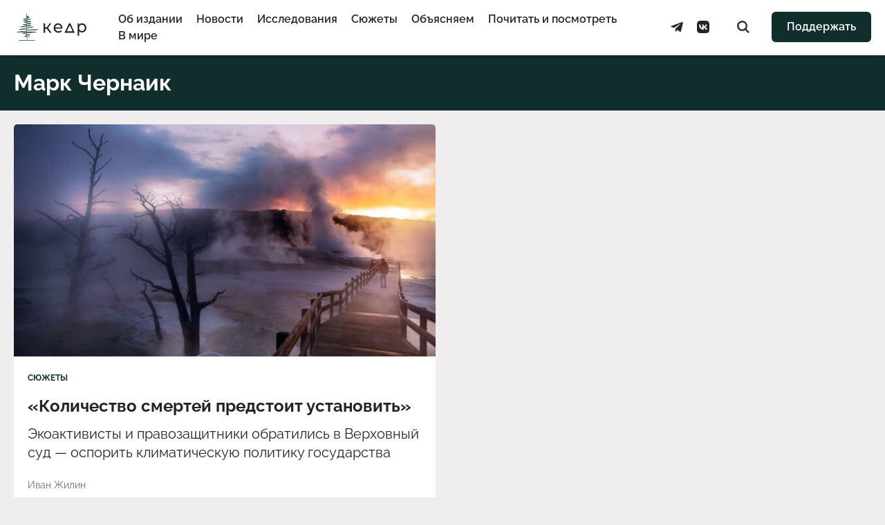

--- FILE ---
content_type: text/html; charset=UTF-8
request_url: https://kedr.media/tag/mark-chernaik/
body_size: 10621
content:
<!DOCTYPE html>
<html prefix="og: http://ogp.me/ns#" lang="ru-RU">
<head>
<meta charset="UTF-8">
<meta name="viewport" content="width=device-width, initial-scale=1.0">
<meta name="theme-color" content="#0F2E2C">
<meta name="apple-mobile-web-app-status-bar-style" content="#0F2E2C">

<title>Марк Чернаик &#8212; «Кедр.медиа»</title>
<meta name='robots' content='max-image-preview:large' />
<link rel="alternate" type="application/rss+xml" title="«Кедр.медиа» &raquo; Лента" href="https://kedr.media/feed/" />
<link rel="alternate" type="application/rss+xml" title="«Кедр.медиа» &raquo; Лента метки Марк Чернаик" href="https://kedr.media/tag/mark-chernaik/feed/" />
<link rel="shortcut icon" href="https://kedr.media/wp-content/themes/kedr/assets/images/favicon.ico" crossorigin="use-credentials">
<link rel="icon" type="image/png" sizes="32x32" href="https://kedr.media/wp-content/themes/kedr/assets/images/icon-32.png">
<link rel="icon" type="image/png" sizes="192x192" href="https://kedr.media/wp-content/themes/kedr/assets/images/icon-192.png">
<link rel="apple-touch-icon" sizes="180x180" href="https://kedr.media/wp-content/themes/kedr/assets/images/icon-180.png">
<meta name="description" content="Раздел &laquo;Марк Чернаик&raquo;">
<meta property="og:site_name" content="«Кедр.медиа»">
<meta property="og:locale" content="ru_RU">
<meta property="og:description" content="Раздел &laquo;Марк Чернаик&raquo;">
<meta property="og:image" content="https://kedr.media/wp-content/themes/kedr/assets/images/poster-feature.png">
<meta property="og:image:width" content="1200">
<meta property="og:image:height" content="630">
<meta property="og:url" content="https://kedr.media/tag/mark-chernaik/">
<meta property="og:title" content="Марк Чернаик &#8212; «Кедр.медиа»">
<meta name="twitter:card" content="summary_large_image">
<meta name="twitter:site" content="@KedrMedia">
<meta name="twitter:image" content="https://kedr.media/wp-content/themes/kedr/assets/images/poster-feature.png">
<meta name="facebook-domain-verification" content="u28mwryow1eqvezxc7f64xb9s51d61"/>
<meta name="telegram:channel" content="@kedr_media">
<style id='wp-img-auto-sizes-contain-inline-css' type='text/css'>
img:is([sizes=auto i],[sizes^="auto," i]){contain-intrinsic-size:3000px 1500px}
/*# sourceURL=wp-img-auto-sizes-contain-inline-css */
</style>
<link rel='stylesheet' id='kedr-theme-css' href='https://kedr.media/wp-content/themes/kedr/assets/styles.min.css?ver=2.4.1' type='text/css' media='all' />
<link rel="https://api.w.org/" href="https://kedr.media/wp-json/" /><link rel="alternate" title="JSON" type="application/json" href="https://kedr.media/wp-json/wp/v2/tags/496" /><script>document.documentElement.classList.add("leyka-js");</script>
<script defer="defer">
    (function(w,d,s,l,i){w[l]=w[l]||[];w[l].push({'gtm.start':
    new Date().getTime(),event:'gtm.js'});var f=d.getElementsByTagName(s)[0],
    j=d.createElement(s),dl=l!='dataLayer'?'&l='+l:'';j.async=true;j.src=
    'https://www.googletagmanager.com/gtm.js?id='+i+dl;f.parentNode.insertBefore(j,f);
    })(window,document,'script','dataLayer', 'GTM-W52QK66');
</script>
<noscript>
    <iframe src="https://www.googletagmanager.com/ns.html?id=GTM-W52QK66" height="0" width="0" style="display:none;visibility:hidden"></iframe>
</noscript><script>
    window.ioObject='io';
    (function(i){window[i]=window[i]||function(){(window[i].a=window[i].a||[]).push(arguments)}})(window.ioObject);
</script>

<script async src="https://cdn.onthe.io/io.js/v97b5GaPZAZm"></script>
<script>
    window._io_config = window._io_config || {};
    window._io_config["0.2.0"] = window._io_config["0.2.0"] || [];
    window._io_config["0.2.0"].push({
        page_url: window.location.href,
        page_language: 'ru',
        page_title: 'Марк Чернаик',
page_type: 'default',
    });
</script>

<script>
    document.addEventListener( 'DOMContentLoaded', () => {
        const post = document.querySelector('.post');

        if ( post === null ) {
            return;
        }

        post.setAttribute( 'data-io-article-url', window.location.href );
    } );
</script>

</head>

<body class="is-archive">

<header class="header">
    <div class="header__inner">
        <a class="header__logo" href="https://kedr.media/" aria-label="Главная страница">
            <svg class="header__logo-horizontal" viewBox="0 0 104 38" fill="none" xmlns="http://www.w3.org/2000/svg">
                <path fill-rule="evenodd" clip-rule="evenodd" d="M21.6409 33C21.6191 33.0001 21.5974 32.9985 21.5759 32.995L14.7129 31.883C14.5499 31.857 14.4299 31.736 14.4229 31.591C14.4149 31.447 14.5229 31.317 14.6829 31.278L20.8429 29.78L12.1179 28.01C11.9479 27.976 11.8319 27.84 11.8429 27.689C11.8529 27.537 11.9879 27.415 12.1609 27.399L23.7189 26.353H4.35586C4.16886 26.353 4.01286 26.226 4.00086 26.063C3.98786 25.9 4.12286 25.756 4.30786 25.734L28.3429 22.904H7.23686C7.05386 22.904 6.90086 22.784 6.88286 22.625C6.86386 22.467 6.98586 22.322 7.16486 22.289L23.4219 19.354H8.67687C8.49287 19.354 8.33887 19.231 8.32287 19.071C8.30587 18.911 8.43286 18.766 8.61286 18.737L20.8339 16.792L12.3389 16.396C12.1609 16.388 12.0169 16.266 12.0029 16.11C11.9899 15.954 12.1099 15.814 12.2849 15.782L21.8679 14.026L14.5459 13.07C14.3729 13.048 14.2449 12.919 14.2429 12.767C14.2409 12.614 14.3659 12.483 14.5379 12.457L20.7329 11.515L13.2169 11.162C13.0449 11.153 12.9039 11.039 12.8829 10.889C12.8629 10.739 12.9669 10.599 13.1319 10.554L20.3259 8.624L13.2559 8.978C13.0819 8.986 12.9279 8.884 12.8899 8.736C12.8509 8.588 12.9409 8.437 13.1019 8.38L19.5069 6.098H17.6399C17.4789 6.098 17.3369 6.003 17.2959 5.868C17.2539 5.731 17.3229 5.588 17.4619 5.518L19.2459 4.621H16.9059C16.7099 4.621 16.5509 4.482 16.5509 4.311C16.5509 4.139 16.7109 4 16.9069 4H20.5769C20.7379 4 20.8789 4.095 20.9209 4.23C20.9629 4.366 20.8939 4.51 20.7549 4.58L18.9709 5.476H21.3209C21.4909 5.476 21.6369 5.582 21.6699 5.727C21.7019 5.873 21.6119 6.019 21.4549 6.075L15.3489 8.25L23.2209 7.857C23.3999 7.849 23.5599 7.957 23.5909 8.112C23.6229 8.267 23.5179 8.418 23.3459 8.464L15.2539 10.634L23.9009 11.041C24.0809 11.05 24.2259 11.176 24.2369 11.333C24.2469 11.491 24.1209 11.631 23.9419 11.658L16.8259 12.74L23.9339 13.668C24.1039 13.69 24.2319 13.816 24.2369 13.966C24.2419 14.116 24.1229 14.248 23.9539 14.279L15.0939 15.902L23.8999 16.312C24.0799 16.321 24.2249 16.446 24.2359 16.603C24.2479 16.76 24.1229 16.9 23.9459 16.928L12.6119 18.732H26.8999C27.0829 18.732 27.2359 18.852 27.2539 19.012C27.2729 19.17 27.1509 19.315 26.9719 19.347L10.7149 22.283H33.6449C33.8309 22.283 33.9869 22.41 33.9989 22.573C34.0119 22.736 33.8769 22.88 33.6919 22.902L9.65687 25.732H30.6029C30.7929 25.732 30.9489 25.862 30.9589 26.026C30.9689 26.191 30.8289 26.334 30.6399 26.351L14.3509 27.826L22.3609 29.45C22.5199 29.482 22.6329 29.604 22.6369 29.746C22.6399 29.888 22.5329 30.014 22.3769 30.052L16.3539 31.517L21.7059 32.384C21.8989 32.415 22.0259 32.577 21.9909 32.746C21.9589 32.896 21.8089 33 21.6409 33Z" fill="#0f2e2c"></path>
                <path fill-rule="evenodd" clip-rule="evenodd" d="M18.6559 37C18.4999 37 18.3579 36.902 18.3219 36.758C18.2799 36.594 17.3079 32.726 17.4639 30.704C17.5399 29.724 17.5399 22.379 17.4639 15.294C17.3709 6.66 17.1989 0.954003 17.0139 0.402003C16.9599 0.237003 17.0629 0.0630033 17.2439 0.0130033C17.4249 -0.0369967 17.6169 0.0570033 17.6719 0.222003C18.1579 1.678 18.2829 29.018 18.1489 30.748C17.9999 32.677 18.9809 36.579 18.9909 36.618C19.0339 36.786 18.9179 36.953 18.7329 36.992C18.7075 36.9973 18.6817 37 18.6559 37Z" fill="#34815E"></path>
                <path fill-rule="evenodd" clip-rule="evenodd" d="M28.649 38H7.35C7.157 38 7 37.776 7 37.5C7 37.224 7.157 37 7.351 37H28.65C28.844 37 29.001 37.224 29.001 37.5C29.001 37.776 28.843 38 28.649 38Z" fill="#34815E"></path>
                <path fill-rule="evenodd" clip-rule="evenodd" d="M45.5593 21.5057H43.1247V27H41V14H43.1247V19.4942H45.6036L49.4104 14H51.6901L47.2413 20.2547L52 27H49.4991L45.5593 21.5057Z" fill="#262626"></path>
                <path fill-rule="evenodd" clip-rule="evenodd" d="M58.4206 16.9556C57.7162 17.6283 57.3033 18.5095 57.1821 19.5989H64.9093C64.7878 18.5257 64.3751 17.6486 63.6707 16.9676C62.9661 16.2869 62.0913 15.9462 61.0457 15.9462C60.0003 15.9462 59.1253 16.2828 58.4206 16.9556M66.9545 21.2567H57.182C57.3183 22.3783 57.7843 23.2795 58.5797 23.9602C59.3752 24.6415 60.3639 24.9816 61.5454 24.9816C62.985 24.9816 64.1437 24.4692 65.0228 23.4436L66.2273 24.9335C65.6819 25.6064 65.0037 26.1192 64.1932 26.4714C63.3825 26.824 62.4773 27 61.4774 27C60.2047 27 59.0758 26.7237 58.0911 26.171C57.1058 25.6184 56.3446 24.8456 55.807 23.8523C55.2691 22.859 55 21.7376 55 20.4879C55 19.2545 55.2616 18.1411 55.7844 17.1477C56.3071 16.1547 57.0265 15.3816 57.9433 14.829C58.8598 14.2763 59.8938 14 61.0455 14C62.197 14 63.2235 14.2763 64.1249 14.829C65.0265 15.3816 65.7309 16.1547 66.2388 17.1477C66.746 18.1411 67 19.2786 67 20.5601C67 20.7366 66.9847 20.9685 66.9545 21.2567" fill="#262626"></path>
                <path fill-rule="evenodd" clip-rule="evenodd" d="M95.9672 24.1092C96.5573 23.744 97.0236 23.231 97.3659 22.5699C97.7084 21.9093 97.8798 21.1515 97.8798 20.2961C97.8798 19.4414 97.7084 18.6835 97.3659 18.0225C97.0236 17.362 96.5573 16.8529 95.9672 16.495C95.3769 16.1375 94.7103 15.9588 93.967 15.9588C93.2383 15.9588 92.5792 16.1417 91.989 16.5067C91.3989 16.8722 90.9323 17.3813 90.5902 18.0341C90.2476 18.6871 90.0764 19.4414 90.0764 20.2961C90.0764 21.1515 90.2438 21.9093 90.579 22.5699C90.9142 23.231 91.3805 23.744 91.978 24.1092C92.5753 24.4744 93.2383 24.6571 93.967 24.6571C94.7103 24.6571 95.3769 24.4744 95.9672 24.1092M97.1585 14.7928C98.047 15.3215 98.7431 16.0601 99.2457 17.0081C99.7486 17.9567 100 19.0527 100 20.2961C100 21.5402 99.7486 22.6399 99.2457 23.5962C98.7431 24.5522 98.047 25.2948 97.1585 25.8232C96.2693 26.3519 95.2638 26.6159 94.1421 26.6159C93.3113 26.6159 92.5497 26.4451 91.858 26.1029C91.1656 25.7611 90.579 25.2634 90.0982 24.6106V31H88V14.1165H90.0108V16.0753C90.4772 15.3915 91.0672 14.8745 91.7814 14.5247C92.4952 14.1748 93.2821 14 94.1421 14C95.2638 14 96.2693 14.2646 97.1585 14.7928" fill="#262626"></path>
                <path fill-rule="evenodd" clip-rule="evenodd" d="M72.885 25.0458L77.118 16.6492L81.1748 25.0458H72.885ZM76.2036 14L70 27H84L78.0829 14H76.2036Z" fill="#262626"></path>
            </svg>
        </a>

        <div class="header__navbar">
            <ul class="header__navbar-menu menu"><li class="menu__item"><a href="https://kedr.media/about/" class="menu__item-link">Об издании</a></li>
<li class="menu__item"><a href="https://kedr.media/category/news/" class="menu__item-link">Новости</a></li>
<li class="menu__item"><a href="https://kedr.media/category/research/" class="menu__item-link">Исследования</a></li>
<li class="menu__item"><a href="https://kedr.media/category/stories/" class="menu__item-link">Сюжеты</a></li>
<li class="menu__item"><a href="https://kedr.media/category/explain/" class="menu__item-link">Объясняем</a></li>
<li class="menu__item"><a href="https://kedr.media/category/to-read/" class="menu__item-link">Почитать и посмотреть</a></li>
<li class="menu__item"><a href="https://kedr.media/category/world/" class="menu__item-link">В мире</a></li>
</ul>
            <div class="header__navbar-service">
                <ul class="header__social social"><li class="social__item"><a target="_blank" href="https://t.me/kedr_media" class="social__item-link"><svg class="social__item-icon social__item-icon--telegram"><use xlink:href="https://kedr.media/wp-content/themes/kedr/assets/images/icons-sprite.svg#kedr-icon-telegram"></use></svg><span class="social__item-title">Telegram</span></a></li>
<li class="social__item"><a target="_blank" href="https://vk.com/kedr.media" class="social__item-link"><svg class="social__item-icon social__item-icon--vkontakte"><use xlink:href="https://kedr.media/wp-content/themes/kedr/assets/images/icons-sprite.svg#kedr-icon-vkontakte"></use></svg><span class="social__item-title">VKontakte</span></a></li>
</ul>
                <a href="https://kedr.media/search/" class="header__search">
                    <svg class="header__search-icon"><use xlink:href="https://kedr.media/wp-content/themes/kedr/assets/images/icons-sprite.svg#kedr-icon-search"></use></svg>                </a>
            </div>
        </div>

        <a class="footer__donate button" href="https://t.me/kedrmedia_support_bot" target="_blank">Поддержать</a>
        <button class="header__toggle" id="toggle-menu" aria-label="Меню сайта">
            <span class="header__toggle-line"></span>
            <span class="header__toggle-line"></span>
            <span class="header__toggle-line"></span>
        </button>
    </div>
</header>


    <div class="caption">
        <h1 class="caption__title">Марк Чернаик</h1>    </div>

    <section class="frame-double">
        
<div class="frame-double__wrapper">
    <figure class="frame-double__image">
        <img width="640" height="427" src="https://kedr.media/wp-content/uploads/2022/09/joshua-earle-73tihzg37rk-unsplash-640x427.jpg" class="frame-double__image-thumbnail wp-post-image" alt="" loading="lazy" decoding="async" srcset="https://kedr.media/wp-content/uploads/2022/09/joshua-earle-73tihzg37rk-unsplash-640x427.jpg 640w, https://kedr.media/wp-content/uploads/2022/09/joshua-earle-73tihzg37rk-unsplash-300x200.jpg 300w, https://kedr.media/wp-content/uploads/2022/09/joshua-earle-73tihzg37rk-unsplash-1024x683.jpg 1024w, https://kedr.media/wp-content/uploads/2022/09/joshua-earle-73tihzg37rk-unsplash-768x512.jpg 768w, https://kedr.media/wp-content/uploads/2022/09/joshua-earle-73tihzg37rk-unsplash-900x600.jpg 900w" sizes="auto, (max-width: 640px) 100vw, 640px" />    </figure>

    <div class="frame-double__content">
        <div class="frame-double__content-category"><a href="https://kedr.media/category/stories/" title="Открыть все записи из категории">Сюжеты</a></div><a class="frame-double__content-title" href="https://kedr.media/stories/kolichestvo-smertej-predstoit-ustanovit/">«Количество смертей предстоит установить»</a><div class="frame-double__content-excerpt"><p>Экоактивисты и правозащитники обратились в Верховный суд — оспорить климатическую политику государства</p>
</div><div class="frame-double__content-authors"><a href="https://kedr.media/author/i-zhilin/" title="Записи автора Иван Жилин" class="" rel="author">Иван Жилин</a></div>    </div>
</div>
    </section>

    <nav class="navigate">
            </nav>


<footer class="footer">
    <div class="footer__inner">
        <a class="footer__logo" href="https://kedr.media/">
            <svg class="footer__logo-image" viewBox="0 0 59 98" xmlns="http://www.w3.org/2000/svg">
                <path fill="#48625E" fill-rule="evenodd" stroke="none" d="M 34.694199 65 C 34.652 65 34.609001 64.996597 34.565899 64.989197 L 21.0695 62.7663 C 20.7493 62.713501 20.5124 62.4715 20.4979 62.182701 C 20.483601 61.8937 20.695499 61.634102 21.009399 61.556599 L 33.123901 58.559502 L 15.9644 55.0214 C 15.6315 54.952801 15.403 54.6805 15.4245 54.377399 C 15.4459 54.074299 15.7105 53.829399 16.050501 53.797901 L 38.7798 51.706001 L 0.699702 51.706001 C 0.331386 51.706001 0.026165 51.452599 0.001584 51.126301 C -0.022997 50.799999 0.241213 50.5126 0.606243 50.4688 L 47.874001 44.8088 L 6.36522 44.8088 C 6.00624 44.8088 5.70562 44.5676 5.66908 44.250702 C 5.63267 43.933498 5.87203 43.643398 6.22352 43.578899 L 38.197201 37.7075 L 9.19818 37.7075 C 8.83618 37.7075 8.53398 37.462399 8.50125 37.1423 C 8.46865 36.821999 8.71643 36.5326 9.07265 36.474899 L 33.1077 32.584 L 16.4002 31.792404 C 16.0495 31.775696 15.7668 31.530701 15.7399 31.219398 C 15.713 30.908302 15.9501 30.627701 16.2939 30.563499 L 35.141102 27.052795 L 20.7409 25.140305 C 20.401199 25.095299 20.1486 24.838104 20.144501 24.533203 C 20.1404 24.228401 20.386 23.965897 20.724199 23.913605 L 32.9091 22.029701 L 18.127501 21.323097 C 17.7889 21.306702 17.511999 21.077103 17.470699 20.778198 C 17.4293 20.479202 17.635401 20.196899 17.9597 20.108299 L 32.108299 16.2481 L 18.2052 16.9552 C 17.861401 16.9711 17.5583 16.768295 17.4828 16.471802 C 17.407301 16.1754 17.584101 15.874199 17.9009 15.759499 L 30.496401 11.1959 L 26.824499 11.1959 C 26.5077 11.1959 26.2302 11.006699 26.1485 10.734901 C 26.0667 10.462898 26.200899 10.176102 26.4755 10.035698 L 29.9835 8.242798 L 25.3836 8.242798 C 24.997101 8.242798 24.683901 7.964699 24.683901 7.621399 C 24.683901 7.278099 24.997101 7 25.3836 7 L 32.602001 7 C 32.918999 7 33.196301 7.189117 33.278099 7.460983 C 33.359798 7.732849 33.2257 8.019638 32.951 8.160057 L 29.443199 9.952942 L 34.0639 9.952942 C 34.398499 9.952942 34.6861 10.163399 34.750702 10.454803 C 34.8148 10.7463 34.637901 11.037697 34.328098 11.149803 L 22.3188 15.500999 L 37.8009 14.713501 C 38.152802 14.697098 38.467098 14.914497 38.5298 15.224098 C 38.592201 15.5336 38.384899 15.835602 38.046501 15.928101 L 22.1334 20.269798 L 39.137699 21.082802 C 39.493 21.0998 39.7775 21.350998 39.798698 21.666595 C 39.819698 21.982201 39.570702 22.261597 39.2202 22.315598 L 25.2253 24.479202 L 39.203499 26.335701 C 39.538502 26.380096 39.7896 26.631302 39.799599 26.931999 C 39.809399 27.232903 39.575199 27.496597 39.243801 27.558502 L 21.8183 30.804504 L 39.137501 31.624901 C 39.491901 31.6418 39.775902 31.891502 39.798401 32.2061 C 39.820999 32.520699 39.574799 32.8004 39.2257 32.856903 L 16.9391 36.464802 L 45.037399 36.464802 C 45.3964 36.464802 45.696999 36.705799 45.733398 37.0229 C 45.769901 37.340099 45.530399 37.6301 45.1791 37.694698 L 13.2054 43.565899 L 58.300301 43.565899 C 58.668598 43.565899 58.973801 43.819401 58.998402 44.145699 C 59.022999 44.472 58.758801 44.759499 58.393799 44.803101 L 11.1263 50.4632 L 52.319801 50.4632 C 52.6922 50.4632 52.999401 50.722401 53.0186 51.052601 C 53.0378 51.3829 52.762402 51.668598 52.391998 51.702801 L 20.357 54.651199 L 36.110901 57.899399 C 36.422298 57.963501 36.645199 58.2071 36.6521 58.491199 C 36.659199 58.775101 36.448399 59.027199 36.140202 59.103199 L 24.2959 62.033699 L 34.820999 63.7672 C 35.200901 63.829899 35.4519 64.154297 35.3815 64.4916 C 35.318901 64.790901 35.024899 64.999702 34.694199 65"></path>
                <path fill="#48625E" fill-rule="evenodd" stroke="none" d="M 29.312401 74 C 28.999599 74 28.716801 73.804604 28.6436 73.516296 C 28.560699 73.188904 26.616301 65.451797 26.9289 61.408798 C 27.0802 59.448101 27.079599 44.757999 26.927099 30.588402 C 26.741301 13.320602 26.3974 1.907829 26.029499 0.803703 C 25.919901 0.474335 26.1252 0.12648 26.4883 0.026848 C 26.8505 -0.072777 27.2346 0.113457 27.3445 0.443085 C 28.315001 3.35656 28.5665 58.035 28.298901 61.495998 C 28.000999 65.3536 29.9625 73.158897 29.982401 73.237198 C 30.0674 73.572701 29.8365 73.906898 29.466801 73.984001 C 29.415199 73.994797 29.3633 74 29.312401 74"></path>
                <path fill="#48625E" fill-rule="evenodd" stroke="none" d="M 50.297401 75 L 7.70259 75 C 7.31453 75 7 74.776299 7 74.500099 C 7 74.223801 7.31453 74 7.70259 74 L 50.297401 74 C 50.6856 74 51 74.223801 51 74.500099 C 51 74.776299 50.6856 75 50.297401 75"></path>
                <path fill="#262626" fill-rule="evenodd" stroke="none" d="M 4.55927 88.505699 L 2.1247 88.505699 L 2.1247 94 L 0 94 L 0 81 L 2.1247 81 L 2.1247 86.494202 L 4.6036 86.494202 L 8.41038 81 L 10.6901 81 L 6.24134 87.2547 L 11 94 L 8.49905 94 L 4.55927 88.505699 Z"></path>
                <path fill="#262626" fill-rule="evenodd" stroke="none" d="M 17.420601 83.955597 C 16.7162 84.628304 16.303301 85.509499 16.1821 86.5989 L 23.9093 86.5989 C 23.7878 85.525703 23.375099 84.648598 22.6707 83.967598 C 21.966101 83.286903 21.091299 82.946198 20.0457 82.946198 C 19.000299 82.946198 18.125299 83.282799 17.420601 83.955597 M 25.9545 88.256699 L 16.181999 88.256699 C 16.3183 89.378304 16.7843 90.279503 17.5797 90.960197 C 18.3752 91.641502 19.363899 91.981598 20.545401 91.981598 C 21.985001 91.981598 23.1437 91.4692 24.0228 90.443604 L 25.227301 91.933502 C 24.6819 92.6064 24.0037 93.119202 23.193199 93.471397 C 22.3825 93.823997 21.477301 94 20.4774 94 C 19.2047 94 18.0758 93.723701 17.091101 93.170998 C 16.105801 92.618401 15.3446 91.845596 14.807 90.852303 C 14.2691 89.859001 14 88.737602 14 87.4879 C 14 86.254501 14.2616 85.141098 14.7844 84.147697 C 15.3071 83.154701 16.026501 82.381599 16.9433 81.829002 C 17.8598 81.276299 18.893801 81 20.0455 81 C 21.197001 81 22.223499 81.276299 23.124901 81.829002 C 24.026501 82.381599 24.7309 83.154701 25.2388 84.147697 C 25.746 85.141098 26 86.278603 26 87.560097 C 26 87.736603 25.984699 87.968498 25.9545 88.256699"></path>
                <path fill="#262626" fill-rule="evenodd" stroke="none" d="M 54.967201 91.1092 C 55.557301 90.744003 56.023602 90.231003 56.365898 89.569901 C 56.708401 88.909302 56.879799 88.151497 56.879799 87.296097 C 56.879799 86.441399 56.708401 85.683502 56.365898 85.022499 C 56.023602 84.362 55.557301 83.852898 54.967201 83.495003 C 54.3769 83.137497 53.7103 82.958801 52.966999 82.958801 C 52.2383 82.958801 51.579201 83.141701 50.988998 83.506699 C 50.398899 83.8722 49.932301 84.381302 49.590199 85.034103 C 49.247601 85.687103 49.076401 86.441399 49.076401 87.296097 C 49.076401 88.151497 49.243801 88.909302 49.578999 89.569901 C 49.9142 90.231003 50.380501 90.744003 50.978001 91.1092 C 51.575298 91.474403 52.2383 91.657097 52.966999 91.657097 C 53.7103 91.657097 54.3769 91.474403 54.967201 91.1092 M 56.158501 81.792801 C 57.047001 82.321503 57.743099 83.060097 58.245701 84.008102 C 58.7486 84.956703 59 86.052696 59 87.296097 C 59 88.540199 58.7486 89.6399 58.245701 90.596199 C 57.743099 91.5522 57.047001 92.2948 56.158501 92.823196 C 55.269299 93.351898 54.263802 93.615898 53.142101 93.615898 C 52.311298 93.615898 51.549702 93.445099 50.858002 93.102898 C 50.1656 92.761101 49.578999 92.263397 49.098202 91.610603 L 49.098202 98 L 47 98 L 47 81.116501 L 49.010799 81.116501 L 49.010799 83.075302 C 49.4772 82.391502 50.0672 81.874496 50.781399 81.524696 C 51.495201 81.174797 52.282101 81 53.142101 81 C 54.263802 81 55.269299 81.264603 56.158501 81.792801"></path>
                <path fill="#262626" fill-rule="evenodd" stroke="none" d="M 31.885 92.045799 L 36.118 83.6492 L 40.174801 92.045799 L 31.885 92.045799 Z M 35.203602 81 L 29 94 L 43 94 L 37.082901 81 L 35.203602 81 Z"></path>
            </svg>
        </a>

        <div class="footer__description">
            <p>© 2025. Издание «Кедр.медиа». Все права защищены. 18+ <br>Написать в редакцию: <a href="mailto:info@kedr.media">info@kedr.media</a></p>
<p><a href="https://kedr.media/privacy-policy">Политика конфиденциальности</a><br>
<a href="https://kedr.media/oferta">Публичная оферта</a>
</p>        </div>

        <div class="footer__navbar">
            <ul class="footer__navbar-menu menu"><li class="menu__item"><a href="https://kedr.media/about/" class="menu__item-link">Об издании</a></li>
<li class="menu__item"><a href="https://kedr.media/category/news/" class="menu__item-link">Новости</a></li>
<li class="menu__item"><a href="https://kedr.media/category/research/" class="menu__item-link">Исследования</a></li>
<li class="menu__item"><a href="https://kedr.media/category/stories/" class="menu__item-link">Сюжеты</a></li>
<li class="menu__item"><a href="https://kedr.media/category/explain/" class="menu__item-link">Объясняем</a></li>
<li class="menu__item"><a href="https://kedr.media/category/gallery/" class="menu__item-link">Фотоистории</a></li>
<li class="menu__item"><a href="https://kedr.media/category/to-read/" class="menu__item-link">Почитать и посмотреть</a></li>
<li class="menu__item"><a href="https://kedr.media/category/europe/" class="menu__item-link">Европа</a></li>
<li class="menu__item"><a href="https://kedr.media/category/interview/" class="menu__item-link">Интервью</a></li>
<li class="menu__item"><a href="https://kedr.media/category/world/" class="menu__item-link">В мире</a></li>
</ul>        </div>

        <div class="footer__service">
            <ul class="footer__social social"><li class="social__item"><a target="_blank" href="https://t.me/kedr_media" class="social__item-link"><svg class="social__item-icon social__item-icon--telegram"><use xlink:href="https://kedr.media/wp-content/themes/kedr/assets/images/icons-sprite.svg#kedr-icon-telegram"></use></svg><span class="social__item-title">Telegram</span></a></li>
<li class="social__item"><a target="_blank" href="https://vk.com/kedr.media" class="social__item-link"><svg class="social__item-icon social__item-icon--vkontakte"><use xlink:href="https://kedr.media/wp-content/themes/kedr/assets/images/icons-sprite.svg#kedr-icon-vkontakte"></use></svg><span class="social__item-title">VKontakte</span></a></li>
</ul><a class="footer__donate button" href="https://t.me/kedrmedia_support_bot" target="_blank">Поддержать</a>        </div>
    </div>
</footer>


<script type="speculationrules">
{"prefetch":[{"source":"document","where":{"and":[{"href_matches":"/*"},{"not":{"href_matches":["/wp-*.php","/wp-admin/*","/wp-content/uploads/*","/wp-content/*","/wp-content/plugins/*","/wp-content/themes/kedr/*","/*\\?(.+)"]}},{"not":{"selector_matches":"a[rel~=\"nofollow\"]"}},{"not":{"selector_matches":".no-prefetch, .no-prefetch a"}}]},"eagerness":"conservative"}]}
</script>
<script type="text/javascript" src="https://kedr.media/wp-includes/js/dist/hooks.min.js?ver=dd5603f07f9220ed27f1" id="wp-hooks-js"></script>
<script type="text/javascript" src="https://kedr.media/wp-includes/js/dist/i18n.min.js?ver=c26c3dc7bed366793375" id="wp-i18n-js"></script>
<script type="text/javascript" id="wp-i18n-js-after">
/* <![CDATA[ */
wp.i18n.setLocaleData( { 'text direction\u0004ltr': [ 'ltr' ] } );
//# sourceURL=wp-i18n-js-after
/* ]]> */
</script>
<script type="text/javascript" src="https://kedr.media/wp-content/themes/kedr/assets/scripts.min.js?ver=2.4.1" id="kedr-theme-js"></script>
</body>
</html>
